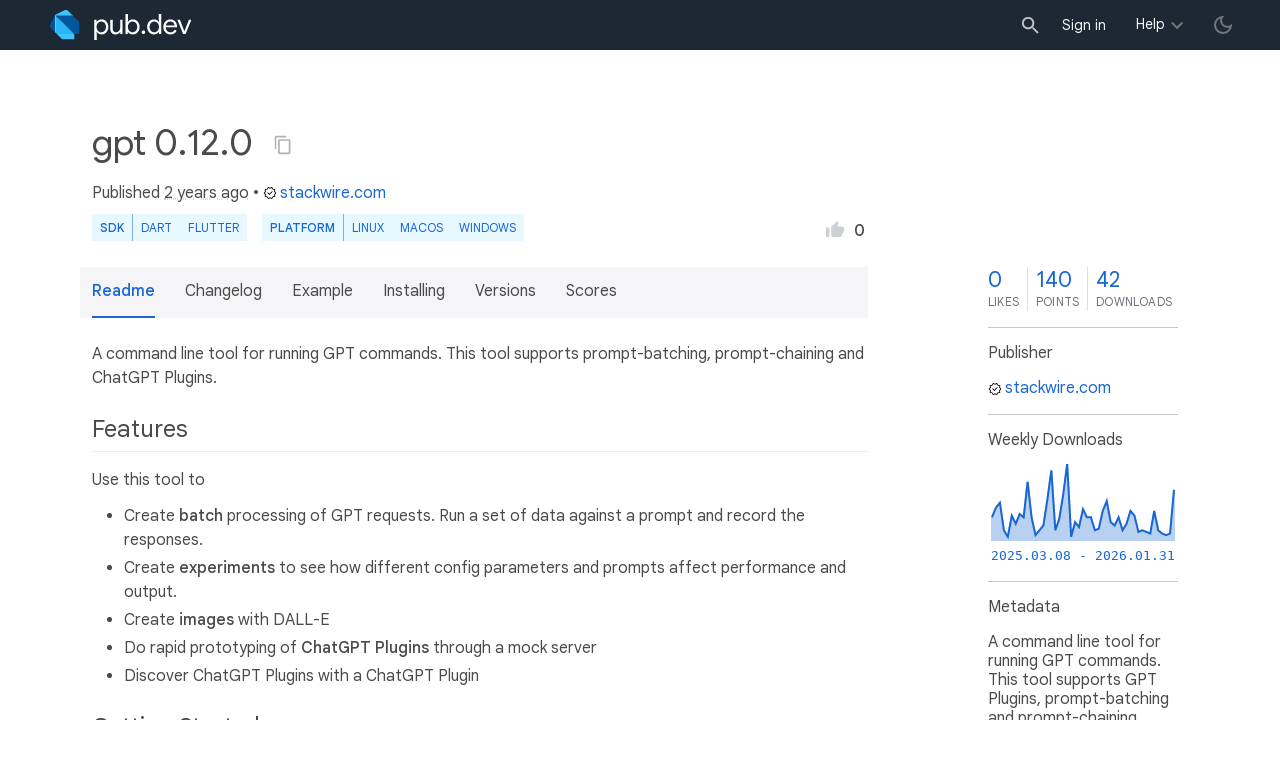

--- FILE ---
content_type: text/html; charset="utf-8"
request_url: https://pub.dev/packages/gpt
body_size: 11381
content:
<!DOCTYPE html>
<html lang="en-us"><head><script src="https://www.googletagmanager.com/gtm.js?id=GTM-MX6DBN9" async="async"></script><script src="/static/hash-jnfujih4/js/gtm.js" async="async"></script><meta charset="utf-8"/><meta http-equiv="x-ua-compatible" content="ie=edge"/><meta name="viewport" content="width=device-width, initial-scale=1"/><meta name="robots" content="noindex"/><meta name="twitter:card" content="summary"/><meta name="twitter:site" content="@dart_lang"/><meta name="twitter:description" content="A command line tool for running GPT commands. This tool supports GPT Plugins, prompt-batching and prompt-chaining."/><meta name="twitter:image" content="https://pub.dev/static/hash-jnfujih4/img/pub-dev-icon-cover-image.png"/><meta property="og:type" content="website"/><meta property="og:site_name" content="Dart packages"/><meta property="og:title" content="gpt | Dart package"/><meta property="og:description" content="A command line tool for running GPT commands. This tool supports GPT Plugins, prompt-batching and prompt-chaining."/><meta property="og:image" content="https://pub.dev/static/hash-jnfujih4/img/pub-dev-icon-cover-image.png"/><title>gpt | Dart package</title><link rel="stylesheet" href="https://fonts.googleapis.com/css2?family=Google+Sans:wght@400;500;700&amp;family=Google+Sans+Display:wght@400&amp;family=Google+Sans+Text:wght@400;500;700&amp;family=Google+Sans+Mono:wght@400;700&amp;display=swap"/><link rel="shortcut icon" href="/favicon.ico?hash=nk4nss8c7444fg0chird9erqef2vkhb8"/><meta rel="apple-touch-icon" href="/static/hash-jnfujih4/img/apple-touch-icon.png"/><meta rel="apple-touch-icon-precomposed" href="/static/hash-jnfujih4/img/apple-touch-icon.png"/><link rel="stylesheet" href="https://www.gstatic.com/glue/v25_0/ccb.min.css"/><link rel="search" type="application/opensearchdescription+xml" title="Dart packages" href="/osd.xml"/><link rel="canonical" href="https://pub.dev/packages/gpt"/><meta name="description" content="A command line tool for running GPT commands. This tool supports GPT Plugins, prompt-batching and prompt-chaining."/><link rel="alternate" type="application/atom+xml" title="Recently published packages on pub.dev" href="/feed.atom"/><link rel="alternate" type="application/atom+xml" title="Recently published versions of package gpt on pub.dev" href="/api/packages/gpt/feed.atom"/><link rel="stylesheet" type="text/css" href="/static/hash-jnfujih4/material/bundle/styles.css"/><link rel="stylesheet" type="text/css" href="/static/hash-jnfujih4/css/style.css"/><script src="/static/hash-jnfujih4/material/bundle/script.min.js" defer="defer"></script><script src="/static/hash-jnfujih4/js/script.dart.js" defer="defer"></script><script src="https://www.gstatic.com/brandstudio/kato/cookie_choice_component/cookie_consent_bar.v3.js" defer="defer" data-autoload-cookie-consent-bar="true"></script><meta name="pub-page-data" content="eyJwa2dEYXRhIjp7InBhY2thZ2UiOiJncHQiLCJ2ZXJzaW9uIjoiMC4xMi4wIiwicHVibGlzaGVySWQiOiJzdGFja3dpcmUuY29tIiwiaXNEaXNjb250aW51ZWQiOmZhbHNlLCJpc0xhdGVzdCI6dHJ1ZX0sInNlc3Npb25Bd2FyZSI6ZmFsc2V9"/><link rel="preload" href="/static/hash-jnfujih4/highlight/highlight-with-init.js" as="script"/></head><body class="light-theme"><script src="/static/hash-jnfujih4/js/dark-init.js"></script><noscript><iframe src="https://www.googletagmanager.com/ns.html?id=GTM-MX6DBN9" height="0" width="0" style="display:none;visibility:hidden"></iframe></noscript><div class="site-header"><button class="hamburger" aria-label="menu toggle"></button><a class="logo" href="/" aria-label="Go to the landing page of pub.dev"><img class="site-logo" src="/static/hash-jnfujih4/img/pub-dev-logo.svg" alt="" width="140" height="30" role="presentation"/></a><div class="site-header-space"></div><div class="site-header-mask"></div><div class="site-header-search"><form action="/packages" method="GET"><input class="site-header-search-input" name="q" placeholder="New search..." autocomplete="on" title="Search"/></form></div><nav class="site-header-nav scroll-container"><div class="nav-login-container"><button id="-account-login" class="nav-main-button link">Sign in</button></div><div class="nav-container nav-help-container hoverable"><button class="nav-main-button">Help</button><div class="nav-hover-popup"><div class="nav-table-columns"><div class="nav-table-column"><h3>pub.dev</h3><a class="nav-link" href="/help/search" rel="noopener" target="_blank">Searching for packages</a><a class="nav-link" href="/help/scoring" rel="noopener" target="_blank">Package scoring and pub points</a></div><div class="nav-table-column"><h3>Flutter</h3><a class="nav-link" href="https://flutter.dev/using-packages/" rel="noopener" target="_blank">Using packages</a><a class="nav-link" href="https://flutter.dev/developing-packages/" rel="noopener" target="_blank">Developing packages and plugins</a><a class="nav-link" href="https://dart.dev/tools/pub/publishing" rel="noopener" target="_blank">Publishing a package</a></div><div class="nav-table-column"><h3>Dart</h3><a class="nav-link" href="https://dart.dev/guides/packages" rel="noopener" target="_blank">Using packages</a><a class="nav-link" href="https://dart.dev/tools/pub/publishing" rel="noopener" target="_blank">Publishing a package</a></div></div></div></div><div class="nav-container nav-help-container-mobile foldable"><h3 class="foldable-button">pub.dev <img class="foldable-icon" src="/static/hash-jnfujih4/img/nav-mobile-foldable-icon.svg" alt="toggle folding of the section" width="13" height="6"/></h3><div class="foldable-content"><a class="nav-link" href="/help/search" rel="noopener" target="_blank">Searching for packages</a><a class="nav-link" href="/help/scoring" rel="noopener" target="_blank">Package scoring and pub points</a></div></div><div class="nav-container nav-help-container-mobile foldable"><h3 class="foldable-button">Flutter <img class="foldable-icon" src="/static/hash-jnfujih4/img/nav-mobile-foldable-icon.svg" alt="toggle folding of the section" width="13" height="6"/></h3><div class="foldable-content"><a class="nav-link" href="https://flutter.dev/using-packages/" rel="noopener" target="_blank">Using packages</a><a class="nav-link" href="https://flutter.dev/developing-packages/" rel="noopener" target="_blank">Developing packages and plugins</a><a class="nav-link" href="https://dart.dev/tools/pub/publishing" rel="noopener" target="_blank">Publishing a package</a></div></div><div class="nav-container nav-help-container-mobile foldable"><h3 class="foldable-button">Dart <img class="foldable-icon" src="/static/hash-jnfujih4/img/nav-mobile-foldable-icon.svg" alt="toggle folding of the section" width="13" height="6"/></h3><div class="foldable-content"><a class="nav-link" href="https://dart.dev/guides/packages" rel="noopener" target="_blank">Using packages</a><a class="nav-link" href="https://dart.dev/tools/pub/publishing" rel="noopener" target="_blank">Publishing a package</a></div></div></nav><button class="-pub-theme-toggle" aria-label="light/dark theme toggle"></button></div><div id="banner-container"></div><main class="container"><div class="detail-wrapper -active -has-info-box"><div class="detail-header -is-loose"><div class="detail-container"><div class="detail-header-outer-block"><div class="detail-header-content-block"><h1 class="title pub-monochrome-icon-hoverable">gpt 0.12.0 <span class="pkg-page-title-copy"><img class="pub-monochrome-icon pkg-page-title-copy-icon filter-invert-on-dark" src="/static/hash-jnfujih4/img/content-copy-icon.svg" alt="copy &quot;gpt: ^0.12.0&quot; to clipboard" width="18" height="18" title="Copy &quot;gpt: ^0.12.0&quot; to clipboard" data-copy-content="gpt: ^0.12.0" data-ga-click-event="copy-package-version"/><div class="pkg-page-title-copy-feedback"><span class="code">gpt: ^0.12.0</span> copied to clipboard</div></span></h1><div class="metadata">Published <span><a class="-x-ago" href="" title="May 21, 2023" role="button" data-timestamp="1684653843248">2 years ago</a></span> • <a class="-pub-publisher" href="/publishers/stackwire.com"><img class="-pub-publisher-shield filter-invert-on-dark" src="/static/hash-jnfujih4/img/material-icon-verified.svg" alt="verified publisher" width="14" height="14" title="Published by a pub.dev verified publisher"/>stackwire.com</a></div><div class="detail-tags-and-like"><div class="detail-tags"><div class="-pub-tag-badge"><span class="tag-badge-main">SDK</span><a class="tag-badge-sub" href="/packages?q=sdk%3Adart" rel="nofollow" title="Packages compatible with Dart SDK">Dart</a><a class="tag-badge-sub" href="/packages?q=sdk%3Aflutter" rel="nofollow" title="Packages compatible with Flutter SDK">Flutter</a></div><div class="-pub-tag-badge"><span class="tag-badge-main">Platform</span><a class="tag-badge-sub" href="/packages?q=platform%3Alinux" rel="nofollow" title="Packages compatible with Linux platform">Linux</a><a class="tag-badge-sub" href="/packages?q=platform%3Amacos" rel="nofollow" title="Packages compatible with macOS platform">macOS</a><a class="tag-badge-sub" href="/packages?q=platform%3Awindows" rel="nofollow" title="Packages compatible with Windows platform">Windows</a></div></div><div class="like-button-and-label"><button class="mdc-icon-button like-button-and-label--button" data-ga-click-event="toggle-like" aria-pressed="false" data-package="gpt" data-value="0" title="Like this package"><img class="mdc-icon-button__icon" src="/static/hash-jnfujih4/img/like-inactive.svg" alt="liked status: inactive" width="18" height="18"/><img class="mdc-icon-button__icon mdc-icon-button__icon--on" src="/static/hash-jnfujih4/img/like-active.svg" alt="liked status: active" width="18" height="18"/></button><span class="like-button-and-label--count-wrapper"><span class="like-button-and-label--count">0</span></span></div></div></div></div></div></div><div class="detail-container"><div class="detail-lead"><div class="detail-metadata-toggle"><div class="detail-metadata-toggle-icon">→</div><h3 class="detail-lead-title">Metadata</h3></div><p class="detail-lead-text">A command line tool for running GPT commands. This tool supports GPT Plugins, prompt-batching and prompt-chaining.</p><p class="detail-lead-more"><a class="detail-metadata-toggle">More...</a></p></div></div><div class="detail-body"><div class="detail-tabs"><div class="detail-tabs-wide-header"><div class="detail-container"><ul class="detail-tabs-header"><li class="detail-tab tab-button detail-tab-readme-title -active">Readme</li><li class="detail-tab tab-link detail-tab-changelog-title"><a href="/packages/gpt/changelog" role="button">Changelog</a></li><li class="detail-tab tab-link detail-tab-example-title"><a href="/packages/gpt/example" role="button">Example</a></li><li class="detail-tab tab-link detail-tab-installing-title"><a href="/packages/gpt/install" role="button">Installing</a></li><li class="detail-tab tab-link detail-tab-versions-title"><a href="/packages/gpt/versions" role="button">Versions</a></li><li class="detail-tab tab-link detail-tab-analysis-title"><a href="/packages/gpt/score" role="button">Scores</a></li></ul></div></div><div class="detail-container detail-body-main"><div class="detail-tabs-content"><section class="tab-content detail-tab-readme-content -active markdown-body"><p>A command line tool for running GPT commands. This tool supports prompt-batching, prompt-chaining and ChatGPT Plugins.</p>
<h2 id="features" class="hash-header">Features <a href="#features" class="hash-link">#</a></h2>
<p>Use this tool to</p>
<ul>
<li>Create <strong>batch</strong> processing of GPT requests. Run a set of data against a prompt and record the responses.</li>
<li>Create <strong>experiments</strong> to see how different config parameters and prompts affect performance and output.</li>
<li>Create <strong>images</strong> with DALL-E</li>
<li>Do rapid prototyping of <strong>ChatGPT Plugins</strong> through a mock server</li>
<li>Discover ChatGPT Plugins with a ChatGPT Plugin</li>
</ul>
<h2 id="getting-started" class="hash-header">Getting Started <a href="#getting-started" class="hash-link">#</a></h2>
<p>You will need to create an OpenAI API Key. If you have an account, you can create a key here</p>
<p><a href="https://platform.openai.com/account/api-keys" rel="ugc">https://platform.openai.com/account/api-keys</a></p>
<blockquote>
<p>Do not share your API key with others, or expose it in the browser or other client-side code.
You will incur any charges if someone uses your key. Don't check your key into any public repository.</p>
</blockquote>
<p>Create a file that contains your API Key (the one below is not real). In our example. we name the file <strong>api_key</strong> and add the key.</p>
<pre><code>sk-gKtTxOumv4orO6cfWlh0ZK
</code></pre>
<h2 id="install-this-tool" class="hash-header">Install This tool <a href="#install-this-tool" class="hash-link">#</a></h2>
<p>Make sure your have dart installed. Follow the instructions, in the link below.</p>
<p><a href="https://dart.dev/get-dart">https://dart.dev/get-dart</a></p>
<p>After installation, you can install the gpt program with the following command</p>
<blockquote>
<p>dart pub global activate gpt</p>
</blockquote>
<h2 id="usage" class="hash-header">Usage <a href="#usage" class="hash-link">#</a></h2>
<p>The following are the use cases supported</p>
<ul>
<li><a href="#generate-chatgpt-plugin">Generate ChatGPT Plugin</a></li>
<li><a href="#generate-image-project">Generate Image Project</a></li>
<li><a href="#generate-batch-project">Generate Batch Project</a></li>
<li><a href="#generate-prompt-project">Generate Prompt Project</a></li>
<li><a href="#generate-chain-project">Generate Chain Project</a></li>
<li><a href="#add-report-plugin">Add Report Plugin</a></li>
<li><a href="https://github.com/sisbell/stackwire-gpt/wiki/ZapVine-Plugin-Catalog" rel="ugc">ZapVine Plugin Catalog</a></li>
</ul>
<h2 id="creating-projects" class="hash-header">Creating Projects <a href="#creating-projects" class="hash-link">#</a></h2>
<p>Run the generate project command</p>
<pre><code>air genp 
</code></pre>
<p>You will first need to select the archetype</p>
<pre><code>? Project Archetype ›                                                                                                                                                                                                                
❯ Prompt                                                                                                                                                                                                                             
  Chain                                                                                                                                                                                                                              
  Batch                                                                                                                                                                                                                              
  Image                                                                                                                                                                                                                              
  ChatGPT Plugin  
</code></pre>
<p>Enter the projectName and projectVersion</p>
<pre><code>✔ Project Archetype · Prompt
✔ Project Name:  · myproject 
✔ Project Version:  · 1.0
</code></pre>
<p>Depending on the project, you may need to enter your API Key. You can skip, use an existing key file or create a new key file</p>
<pre><code>? Import Key › 
❯ Skip      
  Use Existing OpenAI API Key File 
  Create New OpenAI API Key File 
</code></pre>
<p>The following option allows us to enter the api key directly. It will
save the key to a file. If you have trouble copying and pasting the key,
just enter a few characters and then edit the file afterwards.</p>
<pre><code>✔ Import Key · Create New OpenAI API Key File
? API Key:  › sk-gKtTxOumv4orO6cfWlh0ZK
</code></pre>
<h3 id="generate-chatgpt-plugin" class="hash-header">Generate ChatGPT Plugin <a href="#generate-chatgpt-plugin" class="hash-link">#</a></h3>
<p>The ChatGPT Plugin project allows you to do rapid prototyping of a ChatGPT Plugin. Specifically it
allows you to mock responses to ChatGPT. The project is based upon the quickstart project at: <a href="https://github.com/openai/plugins-quickstart" rel="ugc">https://github.com/openai/plugins-quickstart</a></p>
<p>Your project file will look like</p>
<pre><code class="language-yaml">---
projectName: plugin-quickstart
projectVersion: '1.0'
projectType: plugin
defaultConfig:
  properties:
    port: 5003
    nameForHuman: TODO Plugin (no auth)
    nameForModel: todo
    descriptionForHuman: Plugin for managing a TODO list, you can add, remove and view your TODOs.
  mockedRequests:
    - path: "/todos/global"
      method: get
      mockedResponse: todos-global.json
    - path: "/todos/user"
      method: get
      mockedResponse: todos-global.json

pluginServers:
  - serverId: todo-mike
    flavor: mike
    # mocked requests
    mockedRequests:
      - path: "/todos/mike"
        method: get
        mockedResponse: todos.json # returns the content of this file

  # Adds a different user for testing
  - serverId: todo-kaleb
    flavor: kaleb
    mockedRequests:
      - path: "/todos/kaleb"
        method: get
        mockedResponse: todos.json
        properties:
          showHttpHeaders: true # Show http headers in logs
</code></pre>
<p>Any configuration in the defaultConfig node will be applied to each pluginServer unless that plugin specifically
overrides the property.</p>
<p>A sample mocked response (<em>todos.json</em>) is given below. This will be returned on a call to <strong>/todos/mike</strong></p>
<pre><code class="language-json">{
  "todos": [
    "Clean out a septic tank",
    "Repair a broken sewer pipe",
    "Collect roadkill for disposal",
    "Assist in bee hive relocation",
    "Service a grease trap at a restaurant"
  ]
}
</code></pre>
<p>To start a mocked instance of the plugin server</p>
<pre><code>air plugin
</code></pre>
<p>or to start a specific server add the <em>serverId</em> option</p>
<pre><code>air plugin --serverId todo-mike
</code></pre>
<p>For more information about creating and using a
<a href="https://github.com/sisbell/stackwire-gpt/wiki/ChatGPT-Plugin" rel="ugc">ChatGPT-Plugin</a></p>
<h3 id="generate-image-project" class="hash-header">Generate Image Project <a href="#generate-image-project" class="hash-link">#</a></h3>
<p>If you chose to create an image project, you will be asked for a description.
Don't worry you can change it later after generating the project.</p>
<pre><code>? Image Description:  › A goldfish with big eyes
</code></pre>
<p>Your project file will look like</p>
<pre><code class="language-yaml">projectName: image-2
projectVersion: 2.0
apiKeyFile: api_key
blocks:
  - blockId: image-block-1
    pluginName: ImageGptPlugin
    executions:
      #First Image
      - id: img-1
        sizes:
          - 256
          - 256
          - 1024
        prompt: image.prompt
        properties:
          imageDescription: A goldfish with big eyes
</code></pre>
<p>You prompt file will be</p>
<pre><code>Generate a picture of a ${imageDescription}
</code></pre>
<p>For more information about <a href="https://github.com/sisbell/stackwire-gpt/wiki/Images" rel="ugc">images</a></p>
<p><img src="https://user-images.githubusercontent.com/64116/235335782-ce438b16-45eb-4413-a12f-ca33136a63b2.png" alt="image"></p>
<h3 id="generate-batch-project" class="hash-header">Generate Batch Project <a href="#generate-batch-project" class="hash-link">#</a></h3>
<p>The following asks how many times to execute the batch data. If you choose 5 times,
it will run all the batch data calls 5 times each.</p>
<pre><code>? Number of Times to Run The Block:  › 5
</code></pre>
<p>You will see a project file like the following</p>
<pre><code class="language-yaml">---
projectName: mybatch
projectVersion: 1.0
apiKeyFile: api_key
blocks:
  - blockId: batch-1
    pluginName: BatchGptPlugin
    blockRuns: 5
    configuration:
      requestParams:
        model: gpt-3.5-turbo
        temperature: 0.7
        top_p: 1
        max_tokens: 500
    executions:
      - id: batch-1
        dataFile: batch-data.json
        prompt: batch.prompt
</code></pre>
<p>The prompt is a simple Hello World prompt</p>
<pre><code>Write me a paragraph about the world I live in

World: ```${my_world}```
</code></pre>
<p>The batch-data.json file contains the batch data.</p>
<pre><code class="language-json">{
  "my_world" : [
    "Hello World, I live in a magical place with magical creatures",
    "Hello World, I live in a futuristic Utopia",
    "Hello World, I live in a futuristic Dystopia"
  ]
}
</code></pre>
<p>Modify these two files with your own data.
For more information about <a href="https://github.com/sisbell/stackwire-gpt/wiki/Batches" rel="ugc">batches</a></p>
<h2 id="generate-prompt-project" class="hash-header">Generate Prompt Project <a href="#generate-prompt-project" class="hash-link">#</a></h2>
<p>The following asks how many times to run the prompt request. If you choose 5 times,
it will run all the prompt request 5 times.</p>
<pre><code>? Number of Times to Run The Block:  › 5
</code></pre>
<p>Next choose the output format. Do you just want a straight text response, or do you want it in JSON format.</p>
<pre><code>? Response Format › 
  JSON 
❯ TEXT
</code></pre>
<p>If you choose JSON, you will be asked if you want to enable fixing the JSON response.
This will attempt to parse any extraneous text that the AI assistant may add.</p>
<pre><code>? Attempt to FIX JSON Responses? (y/n) › no   
</code></pre>
<p>The project file will look like</p>
<pre><code class="language-yaml">---
projectName: prompt-1
projectVersion: 1.0
apiKeyFile: api_key
blocks:
  - blockId: single-1
    pluginName: ExperimentGptPlugin
    blockRuns: 5
    configuration:
      requestParams:
        model: gpt-3.5-turbo
        temperature: 1.2
        top_p: 1
        max_tokens: 500
    executions:
      - id: exp-1
        responseFormat: json
        fixJson: false
        promptChain:
          - prompt-json.prompt
        properties:
          character: Commander in Starfleet
          mainCharacterName: ''
  - blockId: report-1
    pluginName: ReportingGptPlugin
    executions:
      - id: report-1
        blockIds:
          - single-1
</code></pre>
<p>The file includes some default values for the OpenAI requests. Change them to suit your needs.
By default, it also adds the reporting plugin which generated HTML output of the user/assistant response.</p>
<p>The <em>prompt-json.prompt</em> looks like the following. Note how the output specifies
to use JSON. Modify the prompt and properties to your needs.</p>
<pre><code>Write me a story about ${character}. The main character is ${mainCharacterName}.
If no main character is given, choose one. Write one sentence only.

The response should be in JSON using the following structure:
Only use these fields. {"mainCharacterName": "", "story": ""}
</code></pre>
<p>For more information about <a href="https://github.com/sisbell/stackwire-gpt/wiki/Prompts" rel="ugc">prompts</a></p>
<h2 id="generate-chain-project" class="hash-header">Generate Chain Project <a href="#generate-chain-project" class="hash-link">#</a></h2>
<p>Choose the <em>Chain</em> project archetype. Then go through the options.</p>
<pre><code>? Number of Times to Run The Block:  › 1
</code></pre>
<pre><code>? Attempt to FIX JSON Responses? (y/n) › yes  
</code></pre>
<pre><code>? Number of Times to Run The Prompt Chain:  › 2
</code></pre>
<p>The generated <em>project.yaml</em> file.</p>
<pre><code class="language-yaml">---
projectName: "chain-project"
projectVersion: "1.0"
apiKeyFile: "api_key"
blocks:
  # Block demonstrates the use of importing properties
  - blockId: chain-1
    pluginName: ExperimentGptPlugin
    blockRuns: 1 # Number of Stories
    configuration:
      requestParams:
        model: gpt-3.5-turbo
        temperature: 1.2
        top_p: 1
        max_tokens: 500
    executions:
      - id: exp-1-import
        chainRuns: 2 # Number of times to run the promptChain
        promptChain:
          - story.prompt
          - user-action.prompt # Simulates user input
        excludesMessageHistory:
          - user-action.prompt
        fixJson: true
        responseFormat: json
        # Import properties from a properties file
        import:
          propertiesFile: properties.json # predefined values
          properties:
            planet: 1 # Earth
            action: 3 # Lands on the planet

  - blockId: report-1
    pluginName: ReportingGptPlugin
    executions:
      - id: report-1
        blockIds:
          - chain-1
</code></pre>
<p>The property fields in the above <em>project.yaml</em> file point to
the index within the <em>properties.json</em> file is below. This file
allows you to easily change test input.</p>
<pre><code class="language-json">{
  "planet": [
    "Earth",
    "Venus",
    "Jupiter"
  ],
  "action": [
    "Blows up the planet",
    "Observes the planet From Orbit",
    "Lands on the planet",
    "Zips around the planet and hopes no one notices"
  ]
}
</code></pre>
<p>The tool will substitute the planet "Earth" and the action "Lands on the planet" into
the story prompt below. Notice that the AI will generate the character's name and
the first paragraph of the story.</p>
<pre><code>The response will be in JSON Format.

Captain ${captainsName} is near ${planet}. .
The last part of the story is: ${story}
Then the captain ${action}

Tell me a story about what happens next.
Be very descriptive. Write two sentences only.
Give me the captains name, if I haven't given it.

RESPONSE
The response must only be in JSON using the following structure.
Only use these fields. {"captainsName": "${captainsName}", "story": ""}
</code></pre>
<p>The tool will now pass the returned captain's name and the story from the first
prompt into the <em>user-action.prompt</em>. We will get back an action that the
character takes.</p>
<pre><code>Give me an action for ${captainsName} for the following story:
${story}

The response must be in JSON using the following structure.
Only use these fields. {"action": ""}
</code></pre>
<p>Now we will run the <em>story.prompt</em> again but this time we will have both
the captain's name and the next action he takes.</p>
<p>The follow is sample output from an actual run</p>
<pre><code>As Captain John lands on the planet, he feels the trembling beneath his feet and sees the vibrant green flora around him. 
He plants the Earth's flag to claim its new discovery and soon finds a thriving alien civilization welcoming him with open arms.

[user action "plants the flag to claim the new discovery"]

As Captain John plants the Earth's flag on the newfound planet, he is approached by the leaders of the alien civilization 
who speak his language and reveal that they have known about Earth for centuries. They invite him to partake in a feast in
his honor, where he learns about their advanced technology and way of life.
</code></pre>
<p>Notice that chain run is the same as the number of paragraphs we have in the
output. If we wanted another paragraph, we would set <em>chainRuns</em> to 3. If
we had set blockRuns to 5, we would have generated 5 different stories.</p>
<p>For more information about <a href="https://github.com/sisbell/stackwire-gpt/wiki/Chains" rel="ugc">chains</a></p>
<h2 id="add-report-plugin" class="hash-header">Add Report Plugin <a href="#add-report-plugin" class="hash-link">#</a></h2>
<p>To generate an HTML report, add the <em>ReportingGptPlugin</em> as the last block. Under the blockIds
add any previous block id that you want to add to the generated report.</p>
<pre><code class="language-yaml">---
projectName: experiment-reporting
projectVersion: '1.7'
apiKeyFile: "../../api_key"
blocks:
  - blockId: chain-1
    pluginName: ExperimentGptPlugin
    blockRuns: 1
    ...
    # Generate HTML Report
  - blockId: report-1
    pluginName: ReportingGptPlugin
    executions:
      - id: report-execution
        blockIds:
          - chain-1
</code></pre>
<h4 id="sample-report">Sample Report</h4>
<p>The report will display the entire chat for the configured block executions.</p>
<img width="1527" alt="report" src="https://user-images.githubusercontent.com/64116/236595603-aa37df83-0bd5-4997-b67a-e4357b912b6e.png">
<p>For more information about <a href="https://github.com/sisbell/stackwire-gpt/wiki/Reporting" rel="ugc">reporting</a></p>
<h2 id="command-help" class="hash-header">Command Help <a href="#command-help" class="hash-link">#</a></h2>
<blockquote>
<p>air --help</p>
</blockquote>
<pre><code>A command line tool for running GPT commands

Usage: air &lt;command&gt; [arguments]

Global options:
-h, --help    Print this usage information.

Available commands:
  clean    Cleans project's output directory
  count    Returns the number of OpenApiCalls that would be made
  genp     Generates a new project
  plugin   Runs local version of ChatGPT Plugin
  run      Runs a project's blocks

Run "air help &lt;command&gt;" for more information about a command.

</code></pre>
<h2 id="additional-commands" class="hash-header">Additional Commands <a href="#additional-commands" class="hash-link">#</a></h2>
<h3 id="clean-project" class="hash-header">Clean Project <a href="#clean-project" class="hash-link">#</a></h3>
<p>To clean a project, run the following</p>
<blockquote>
<p>air clean</p>
</blockquote>
<p>This deletes the <em>output</em> directory for the project.</p>
<h3 id="count-of-openai-calls-for-a-project" class="hash-header">Count of OpenAI Calls for a Project <a href="#count-of-openai-calls-for-a-project" class="hash-link">#</a></h3>
<p>Running OpenAI calls with a tool can be costly if you mis-configure it.
To determine how many OpenAI calls a project will create, run the following command</p>
<blockquote>
<p>air count</p>
</blockquote>
<p>or for the count of a specific block</p>
<blockquote>
<p>air count -b myblockId</p>
</blockquote>
<p>It will output</p>
<pre><code>Project: product-summary-2.8
Total OpenAPI Calls would be 12
</code></pre>
<h3 id="dryrun" class="hash-header">DryRun <a href="#dryrun" class="hash-link">#</a></h3>
<p>If you want to know that your project is doing before incurring costs to OpenAI, use the dryRun flag.</p>
<blockquote>
<p>air run --dryRun</p>
</blockquote>
<pre><code>Executing Block
Running Project: image-generation-2.3
BlockId: image-1, PluginName: ImageGptPlugin
----------
Starting Block Run: 1
Starting execution: 1 - Requires 1 calls to OpenAI
	POST to https://api.openai.com/v1/images/generations
		{"prompt":"Generate a picture of a Unicorn with a gold horn and wings","n":1,"size":"256x256","response_format":"url"}
Finished execution: 1

Starting execution: 2 - Requires 2 calls to OpenAI
	POST to https://api.openai.com/v1/images/generations
		{"prompt":"Generate a picture of a fish with giant eyes","n":1,"size":"256x256","response_format":"b64_json"}
	POST to https://api.openai.com/v1/images/generations
		{"prompt":"Generate a picture of a fish with giant eyes","n":1,"size":"512x512","response_format":"b64_json"}
Finished execution: 2


--------
Finished running project: 0 seconds
</code></pre>
</section></div></div></div><aside class="detail-info-box"><a class="packages-scores" href="/packages/gpt/score"><div class="packages-score packages-score-like" data-package="gpt"><div class="packages-score-value -has-value"><span class="packages-score-value-number">0</span><span class="packages-score-value-sign"></span></div><div class="packages-score-label">likes</div></div><div class="packages-score packages-score-health"><div class="packages-score-value -has-value"><span class="packages-score-value-number">140</span><span class="packages-score-value-sign"></span></div><div class="packages-score-label">points</div></div><div class="packages-score packages-score-downloads" title="Number of downloads of this package during the past 30 days"><div class="packages-score-value -has-value"><span class="packages-score-value-number">42</span><span class="packages-score-value-sign"></span></div><div class="packages-score-label">downloads</div></div></a><h3 class="title">Publisher</h3><p><a href="/publishers/stackwire.com"><img class="-pub-publisher-shield filter-invert-on-dark" src="/static/hash-jnfujih4/img/material-icon-verified.svg" alt="verified publisher" width="14" height="14" title="Published by a pub.dev verified publisher"/>stackwire.com</a></p><h3 class="title">Weekly Downloads</h3><div id="-weekly-downloads-sparkline" class="weekly-downloads-sparkline" data-widget="weekly-sparkline" data-weekly-sparkline-points="[base64]"></div><h3 class="title pkg-infobox-metadata">Metadata</h3><p>A command line tool for running GPT commands. This tool supports GPT Plugins, prompt-batching and prompt-chaining.</p><p><a class="link" href="https://github.com/sisbell/stackwire-gpt" rel="ugc">Repository (GitHub)</a><br/><a class="link" href="https://github.com/sisbell/stackwire-gpt/issues" rel="ugc">View&#47;report issues</a><br/></p><h3 class="title">Documentation</h3><p><a class="link" href="/documentation/gpt/latest/">API reference</a><br/></p><h3 class="title">License</h3><p><img class="inline-icon-img filter-invert-on-dark" src="/static/hash-jnfujih4/img/material-icon-balance.svg" alt="" width="14" height="14" role="presentation"/>Apache-2.0 (<a href="/packages/gpt/license">license</a>)</p><h3 class="title">Dependencies</h3><p><a href="/packages/archive" title="^3.3.7">archive</a>, <a href="/packages/args" title="^2.4.0">args</a>, <a href="/packages/file" title="^6.1.4">file</a>, <a href="/packages/http" title="^0.13.5">http</a>, <a href="/packages/interact" title="^2.2.0">interact</a>, <a href="/packages/path" title="^1.8.3">path</a>, <a href="/packages/yaml" title="^3.1.1">yaml</a></p><h3 class="title">More</h3><p><a href="/packages?q=dependency%3Agpt" rel="nofollow">Packages that depend on gpt</a></p></aside></div><script type="application/ld+json">{"@context":"http\u003a\u002f\u002fschema.org","@type":"SoftwareSourceCode","name":"gpt","version":"0.12.0","description":"gpt - A command line tool for running GPT commands. This tool supports GPT Plugins, prompt-batching and prompt-chaining.","url":"https\u003a\u002f\u002fpub.dev\u002fpackages\u002fgpt","dateCreated":"2023-04-29T18\u003a28\u003a29.243551Z","dateModified":"2023-05-21T07\u003a24\u003a03.248315Z","programmingLanguage":"Dart","image":"https\u003a\u002f\u002fpub.dev\u002fstatic\u002fimg\u002fpub-dev-icon-cover-image.png","license":"https\u003a\u002f\u002fpub.dev\u002fpackages\u002fgpt\u002flicense"}</script></div><div class="detail-metadata"><h3 class="detail-metadata-title"><span class="detail-metadata-toggle">←</span> Metadata</h3><div class="detail-info-box"><a class="packages-scores" href="/packages/gpt/score"><div class="packages-score packages-score-like" data-package="gpt"><div class="packages-score-value -has-value"><span class="packages-score-value-number">0</span><span class="packages-score-value-sign"></span></div><div class="packages-score-label">likes</div></div><div class="packages-score packages-score-health"><div class="packages-score-value -has-value"><span class="packages-score-value-number">140</span><span class="packages-score-value-sign"></span></div><div class="packages-score-label">points</div></div><div class="packages-score packages-score-downloads" title="Number of downloads of this package during the past 30 days"><div class="packages-score-value -has-value"><span class="packages-score-value-number">42</span><span class="packages-score-value-sign"></span></div><div class="packages-score-label">downloads</div></div></a><h3 class="title">Publisher</h3><p><a href="/publishers/stackwire.com"><img class="-pub-publisher-shield filter-invert-on-dark" src="/static/hash-jnfujih4/img/material-icon-verified.svg" alt="verified publisher" width="14" height="14" title="Published by a pub.dev verified publisher"/>stackwire.com</a></p><h3 class="title">Weekly Downloads</h3><div id="-weekly-downloads-sparkline" class="weekly-downloads-sparkline" data-widget="weekly-sparkline" data-weekly-sparkline-points="[base64]"></div><h3 class="title pkg-infobox-metadata">Metadata</h3><p>A command line tool for running GPT commands. This tool supports GPT Plugins, prompt-batching and prompt-chaining.</p><p><a class="link" href="https://github.com/sisbell/stackwire-gpt" rel="ugc">Repository (GitHub)</a><br/><a class="link" href="https://github.com/sisbell/stackwire-gpt/issues" rel="ugc">View&#47;report issues</a><br/></p><h3 class="title">Documentation</h3><p><a class="link" href="/documentation/gpt/latest/">API reference</a><br/></p><h3 class="title">License</h3><p><img class="inline-icon-img filter-invert-on-dark" src="/static/hash-jnfujih4/img/material-icon-balance.svg" alt="" width="14" height="14" role="presentation"/>Apache-2.0 (<a href="/packages/gpt/license">license</a>)</p><h3 class="title">Dependencies</h3><p><a href="/packages/archive" title="^3.3.7">archive</a>, <a href="/packages/args" title="^2.4.0">args</a>, <a href="/packages/file" title="^6.1.4">file</a>, <a href="/packages/http" title="^0.13.5">http</a>, <a href="/packages/interact" title="^2.2.0">interact</a>, <a href="/packages/path" title="^1.8.3">path</a>, <a href="/packages/yaml" title="^3.1.1">yaml</a></p><h3 class="title">More</h3><p><a href="/packages?q=dependency%3Agpt" rel="nofollow">Packages that depend on gpt</a></p></div><p class="detail-lead-back"><a class="detail-metadata-toggle">Back</a></p></div><div id="-screenshot-carousel" class="carousel"><fab id="-carousel-prev" class="mdc-fab carousel-prev carousel-nav" data-mdc-auto-init="MDCRipple" title="Previous" data-ga-click-event="screenshot-carousel-prev-click" tabindex="0"><div class="mdc-fab__ripple"></div><img class="mdc-fab__icon" src="/static/hash-jnfujih4/img/keyboard_arrow_left.svg" alt="previous" width="24" height="24" aria-hidden="true"/></fab><div id="-image-container" class="image-container"></div><fab id="-carousel-next" class="mdc-fab carousel-next carousel-nav" data-mdc-auto-init="MDCRipple" title="Next" data-ga-click-event="screenshot-carousel-next-click" tabindex="0"><div class="mdc-fab__ripple"></div><img class="mdc-fab__icon" src="/static/hash-jnfujih4/img/keyboard_arrow_right.svg" alt="next" width="24" height="24" aria-hidden="true"/></fab><p id="-screenshot-description" class="screenshot-description"></p></div></main><footer class="site-footer"><a class="link" href="https://dart.dev/">Dart language</a><a class="link sep" href="/report?subject=package%3Agpt&amp;url=https%3A%2F%2Fpub.dev%2Fpackages%2Fgpt">Report package</a><a class="link sep" href="/policy">Policy</a><a class="link sep" href="https://www.google.com/intl/en/policies/terms/">Terms</a><a class="link sep" href="https://developers.google.com/terms/">API Terms</a><a class="link sep" href="/security">Security</a><a class="link sep" href="https://www.google.com/intl/en/policies/privacy/">Privacy</a><a class="link sep" href="/help">Help</a><a class="link icon sep" href="/feed.atom"><img class="inline-icon" src="/static/hash-jnfujih4/img/rss-feed-icon.svg" alt="RSS" width="20" height="20" title="RSS/atom feed"/></a><a class="link icon github_issue" href="https://github.com/dart-lang/pub-dev/issues/new"><img class="inline-icon" src="/static/hash-jnfujih4/img/bug-report-white-96px.png" alt="bug report" width="20" height="20" title="Report an issue with this site"/></a></footer><script src="/static/hash-jnfujih4/highlight/highlight-with-init.js" defer="defer"></script></body></html>

--- FILE ---
content_type: text/html; charset=UTF-8
request_url: https://feedback-pa.clients6.google.com/static/proxy.html?usegapi=1&jsh=m%3B%2F_%2Fscs%2Fabc-static%2F_%2Fjs%2Fk%3Dgapi.lb.en.2kN9-TZiXrM.O%2Fd%3D1%2Frs%3DAHpOoo_B4hu0FeWRuWHfxnZ3V0WubwN7Qw%2Fm%3D__features__
body_size: 78
content:
<!DOCTYPE html>
<html>
<head>
<title></title>
<meta http-equiv="X-UA-Compatible" content="IE=edge" />
<script type="text/javascript" nonce="_H-DTiyuDqbRXThUBxKX9A">
  window['startup'] = function() {
    googleapis.server.init();
  };
</script>
<script type="text/javascript"
  src="https://apis.google.com/js/googleapis.proxy.js?onload=startup" async
  defer nonce="_H-DTiyuDqbRXThUBxKX9A"></script>
</head>
<body>
</body>
</html>
